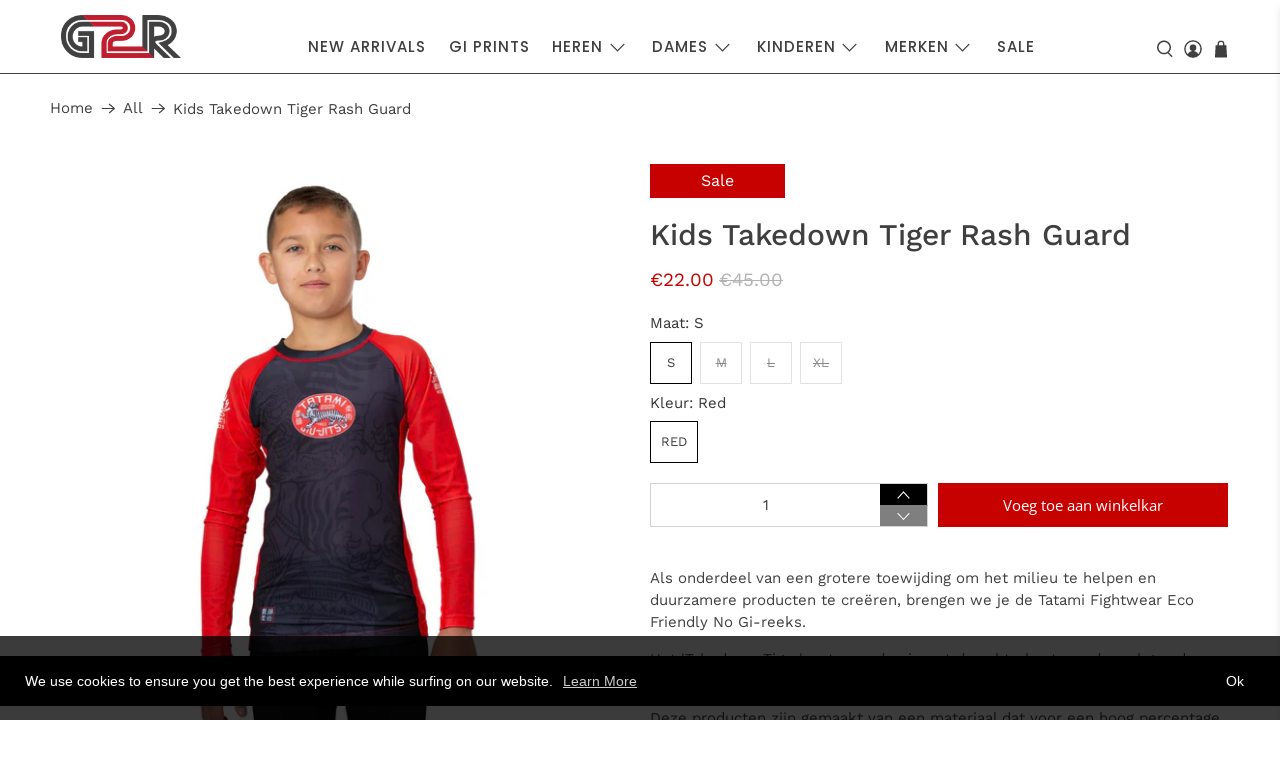

--- FILE ---
content_type: text/javascript; charset=utf-8
request_url: https://gear2roll.nl/products/kids-takedown-tiger-eco-tech.js
body_size: 1890
content:
{"id":7558432293092,"title":"Kids Takedown Tiger Rash Guard","handle":"kids-takedown-tiger-eco-tech","description":"\u003cp\u003eAls onderdeel van een grotere toewijding om het milieu te helpen en duurzamere producten te cre\u0026euml;ren, brengen we je de Tatami Fightwear Eco Friendly No Gi-reeks.\u003c\/p\u003e\n\n\u003cp\u003eHet \u0026#39;Takedown Tiger\u0026#39;-ontwerp domineert de achterkant van de rashguard en een subtiel geschetste versie is gedrukt op het lichaam van de rash guard.\u003c\/p\u003e\n\n\u003cp\u003eDeze producten zijn gemaakt van een materiaal dat voor een hoog percentage bestaat uit RPET-filamentgarens. Dit garen is GRS (Global Recycle Standard) goedgekeurd.\u003c\/p\u003e\n\n\u003cp\u003e\u003cstrong\u003eWat is RPET?\u003c\/strong\u003e\u003cbr \/\u003e\nRecycled Pet Fabric (RPET) is een nieuwe soort groene, milieuvriendelijke stof gemaakt van garen van gerecyclede PET-flessen. Een ton geregenereerd RPET-garen staat gelijk aan 67.000 plastic flessen, een reductie van 4,2 ton C02, een besparing van 0,0364 ton aardolie of een besparing van 6,2 ton water. Het spreekt voor zich dat het toegenomen gebruik van RPET een grote impact kan hebben op het milieu.\u003c\/p\u003e\n\n\u003cp\u003e\u003cstrong\u003eFUNCTIES:\u003c\/strong\u003e\u003c\/p\u003e\n\n\u003cul\u003e\n\t\u003cli\u003eGecomprimeerde atletische pasvorm\u003c\/li\u003e\n\t\u003cli\u003eGesublimeerd kunstwerk\u003c\/li\u003e\n\t\u003cli\u003eSpandex-mix\u003c\/li\u003e\n\u003c\/ul\u003e\n\n\u003cp\u003e\u003cem\u003eVerkrijgbaar in kindermaten Small tot X-Large\u003c\/em\u003e\u003c\/p\u003e\n\n\u003ctable style=\"width: 90%; background-color: #f9f7f3;\"\u003e\n\t\u003ctbody\u003e\n\t\t\u003ctr\u003e\n\t\t\t\u003cth colspan=\"4\" style=\"text-align: center; background-color: #ede9dd; padding: 12px;\"\u003e\u003cem\u003eWelke maat heb ik nodig?\u003c\/em\u003e\u003c\/th\u003e\n\t\t\u003c\/tr\u003e\n\t\t\u003ctr\u003e\n\t\t\t\u003ctd style=\"text-align: center; padding: 5px;\"\u003e\u003cstrong\u003eLeeftijd\u003c\/strong\u003e\u003c\/td\u003e\n\t\t\t\u003ctd style=\"text-align: center; padding: 5px;\"\u003e\u003cstrong\u003eHoogte tot\u003c\/strong\u003e\u003c\/td\u003e\n\t\t\t\u003ctd style=\"text-align: center; padding: 5px;\"\u003e\u003cstrong\u003eBorst tot\u003c\/strong\u003e\u003c\/td\u003e\n\t\t\t\u003ctd style=\"text-align: center; padding: 5px;\"\u003e\u003cstrong\u003eMaat\u003c\/strong\u003e\u003c\/td\u003e\n\t\t\u003c\/tr\u003e\n\t\t\u003ctr\u003e\n\t\t\t\u003ctd style=\"text-align: center; padding: 5px;\"\u003e5-6\u003c\/td\u003e\n\t\t\t\u003ctd style=\"text-align: center; padding: 5px;\"\u003e116 cm\u003c\/td\u003e\n\t\t\t\u003ctd style=\"text-align: center; padding: 5px;\"\u003e28 cm\u003c\/td\u003e\n\t\t\t\u003ctd style=\"text-align: center; padding: 5px;\"\u003eKlein\u003c\/td\u003e\n\t\t\u003c\/tr\u003e\n\t\t\u003ctr\u003e\n\t\t\t\u003ctd style=\"text-align: center; padding: 5px;\"\u003e7-8\u003c\/td\u003e\n\t\t\t\u003ctd style=\"text-align: center; padding: 5px;\"\u003e128 cm\u003c\/td\u003e\n\t\t\t\u003ctd style=\"text-align: center; padding: 5px;\"\u003e30 cm\u003c\/td\u003e\n\t\t\t\u003ctd style=\"text-align: center; padding: 5px;\"\u003eMedium\u003c\/td\u003e\n\t\t\u003c\/tr\u003e\n\t\t\u003ctr\u003e\n\t\t\t\u003ctd style=\"text-align: center; padding: 5px;\"\u003e9-11\u003c\/td\u003e\n\t\t\t\u003ctd style=\"text-align: center; padding: 5px;\"\u003e140 cm\u003c\/td\u003e\n\t\t\t\u003ctd style=\"text-align: center; padding: 5px;\"\u003e33 cm\u003c\/td\u003e\n\t\t\t\u003ctd style=\"text-align: center; padding: 5px;\"\u003eGroot\u003c\/td\u003e\n\t\t\u003c\/tr\u003e\n\t\t\u003ctr\u003e\n\t\t\t\u003ctd style=\"text-align: center; padding: 5px;\"\u003e12-13\u003c\/td\u003e\n\t\t\t\u003ctd style=\"text-align: center; padding: 5px;\"\u003e154 cm\u003c\/td\u003e\n\t\t\t\u003ctd style=\"text-align: center; padding: 5px;\"\u003e35 cm\u003c\/td\u003e\n\t\t\t\u003ctd style=\"text-align: center; padding: 5px;\"\u003eX-Large\u003c\/td\u003e\n\t\t\u003c\/tr\u003e\n\t\u003c\/tbody\u003e\n\u003c\/table\u003e\n\n\u003cp\u003e\u003cem\u003e*Volg de was- en onderhoudsinstructies om de levensduur van uw rashguard te garanderen\u003c\/em\u003e\u003c\/p\u003e\n\n\u003cdiv data-extension-version=\"1.0.4\" id=\"ConnectiveDocSignExtentionInstalled\"\u003e\u0026nbsp;\u003c\/div\u003e\n","published_at":"2022-02-14T13:51:33+01:00","created_at":"2022-02-14T13:51:33+01:00","vendor":"Tatami","type":"Rash Guard","tags":["Kids","Tatami"],"price":2200,"price_min":2200,"price_max":2200,"available":true,"price_varies":false,"compare_at_price":4500,"compare_at_price_min":4500,"compare_at_price_max":4500,"compare_at_price_varies":false,"variants":[{"id":42502959956196,"title":"S \/ Red","option1":"S","option2":"Red","option3":null,"sku":"","requires_shipping":true,"taxable":true,"featured_image":{"id":36600038686948,"product_id":7558432293092,"position":1,"created_at":"2022-02-14T13:52:24+01:00","updated_at":"2022-02-14T13:52:25+01:00","alt":null,"width":2000,"height":2000,"src":"https:\/\/cdn.shopify.com\/s\/files\/1\/1732\/6397\/products\/Kids-Takedown-Tiger-Rashguard-Red-1.jpg?v=1644843145","variant_ids":[42502959956196,42502959988964,42502960021732,42502960054500]},"available":true,"name":"Kids Takedown Tiger Rash Guard - S \/ Red","public_title":"S \/ Red","options":["S","Red"],"price":2200,"weight":0,"compare_at_price":4500,"inventory_management":"shopify","barcode":"5056537204508","featured_media":{"alt":null,"id":29155122479332,"position":1,"preview_image":{"aspect_ratio":1.0,"height":2000,"width":2000,"src":"https:\/\/cdn.shopify.com\/s\/files\/1\/1732\/6397\/products\/Kids-Takedown-Tiger-Rashguard-Red-1.jpg?v=1644843145"}},"requires_selling_plan":false,"selling_plan_allocations":[]},{"id":42502959988964,"title":"M \/ Red","option1":"M","option2":"Red","option3":null,"sku":"","requires_shipping":true,"taxable":true,"featured_image":{"id":36600038686948,"product_id":7558432293092,"position":1,"created_at":"2022-02-14T13:52:24+01:00","updated_at":"2022-02-14T13:52:25+01:00","alt":null,"width":2000,"height":2000,"src":"https:\/\/cdn.shopify.com\/s\/files\/1\/1732\/6397\/products\/Kids-Takedown-Tiger-Rashguard-Red-1.jpg?v=1644843145","variant_ids":[42502959956196,42502959988964,42502960021732,42502960054500]},"available":false,"name":"Kids Takedown Tiger Rash Guard - M \/ Red","public_title":"M \/ Red","options":["M","Red"],"price":2200,"weight":0,"compare_at_price":4500,"inventory_management":"shopify","barcode":"5056537204515","featured_media":{"alt":null,"id":29155122479332,"position":1,"preview_image":{"aspect_ratio":1.0,"height":2000,"width":2000,"src":"https:\/\/cdn.shopify.com\/s\/files\/1\/1732\/6397\/products\/Kids-Takedown-Tiger-Rashguard-Red-1.jpg?v=1644843145"}},"requires_selling_plan":false,"selling_plan_allocations":[]},{"id":42502960021732,"title":"L \/ Red","option1":"L","option2":"Red","option3":null,"sku":"","requires_shipping":true,"taxable":true,"featured_image":{"id":36600038686948,"product_id":7558432293092,"position":1,"created_at":"2022-02-14T13:52:24+01:00","updated_at":"2022-02-14T13:52:25+01:00","alt":null,"width":2000,"height":2000,"src":"https:\/\/cdn.shopify.com\/s\/files\/1\/1732\/6397\/products\/Kids-Takedown-Tiger-Rashguard-Red-1.jpg?v=1644843145","variant_ids":[42502959956196,42502959988964,42502960021732,42502960054500]},"available":false,"name":"Kids Takedown Tiger Rash Guard - L \/ Red","public_title":"L \/ Red","options":["L","Red"],"price":2200,"weight":0,"compare_at_price":4500,"inventory_management":"shopify","barcode":"5056537204522","featured_media":{"alt":null,"id":29155122479332,"position":1,"preview_image":{"aspect_ratio":1.0,"height":2000,"width":2000,"src":"https:\/\/cdn.shopify.com\/s\/files\/1\/1732\/6397\/products\/Kids-Takedown-Tiger-Rashguard-Red-1.jpg?v=1644843145"}},"requires_selling_plan":false,"selling_plan_allocations":[]},{"id":42502960054500,"title":"XL \/ Red","option1":"XL","option2":"Red","option3":null,"sku":"","requires_shipping":true,"taxable":true,"featured_image":{"id":36600038686948,"product_id":7558432293092,"position":1,"created_at":"2022-02-14T13:52:24+01:00","updated_at":"2022-02-14T13:52:25+01:00","alt":null,"width":2000,"height":2000,"src":"https:\/\/cdn.shopify.com\/s\/files\/1\/1732\/6397\/products\/Kids-Takedown-Tiger-Rashguard-Red-1.jpg?v=1644843145","variant_ids":[42502959956196,42502959988964,42502960021732,42502960054500]},"available":false,"name":"Kids Takedown Tiger Rash Guard - XL \/ Red","public_title":"XL \/ Red","options":["XL","Red"],"price":2200,"weight":0,"compare_at_price":4500,"inventory_management":"shopify","barcode":"60054500","featured_media":{"alt":null,"id":29155122479332,"position":1,"preview_image":{"aspect_ratio":1.0,"height":2000,"width":2000,"src":"https:\/\/cdn.shopify.com\/s\/files\/1\/1732\/6397\/products\/Kids-Takedown-Tiger-Rashguard-Red-1.jpg?v=1644843145"}},"requires_selling_plan":false,"selling_plan_allocations":[]}],"images":["\/\/cdn.shopify.com\/s\/files\/1\/1732\/6397\/products\/Kids-Takedown-Tiger-Rashguard-Red-1.jpg?v=1644843145","\/\/cdn.shopify.com\/s\/files\/1\/1732\/6397\/products\/Kids-Takedown-Tiger-Rashguard-Red-2.jpg?v=1644843145","\/\/cdn.shopify.com\/s\/files\/1\/1732\/6397\/products\/Kids-Takedown-Tiger-Rashguard-Red-3.jpg?v=1644843145","\/\/cdn.shopify.com\/s\/files\/1\/1732\/6397\/products\/Kids-Takedown-Tiger-Rashguard-Red-4.jpg?v=1644843145"],"featured_image":"\/\/cdn.shopify.com\/s\/files\/1\/1732\/6397\/products\/Kids-Takedown-Tiger-Rashguard-Red-1.jpg?v=1644843145","options":[{"name":"Maat","position":1,"values":["S","M","L","XL"]},{"name":"Kleur","position":2,"values":["Red"]}],"url":"\/products\/kids-takedown-tiger-eco-tech","media":[{"alt":null,"id":29155122479332,"position":1,"preview_image":{"aspect_ratio":1.0,"height":2000,"width":2000,"src":"https:\/\/cdn.shopify.com\/s\/files\/1\/1732\/6397\/products\/Kids-Takedown-Tiger-Rashguard-Red-1.jpg?v=1644843145"},"aspect_ratio":1.0,"height":2000,"media_type":"image","src":"https:\/\/cdn.shopify.com\/s\/files\/1\/1732\/6397\/products\/Kids-Takedown-Tiger-Rashguard-Red-1.jpg?v=1644843145","width":2000},{"alt":null,"id":29155122512100,"position":2,"preview_image":{"aspect_ratio":1.0,"height":2000,"width":2000,"src":"https:\/\/cdn.shopify.com\/s\/files\/1\/1732\/6397\/products\/Kids-Takedown-Tiger-Rashguard-Red-2.jpg?v=1644843145"},"aspect_ratio":1.0,"height":2000,"media_type":"image","src":"https:\/\/cdn.shopify.com\/s\/files\/1\/1732\/6397\/products\/Kids-Takedown-Tiger-Rashguard-Red-2.jpg?v=1644843145","width":2000},{"alt":null,"id":29155122544868,"position":3,"preview_image":{"aspect_ratio":1.0,"height":2000,"width":2000,"src":"https:\/\/cdn.shopify.com\/s\/files\/1\/1732\/6397\/products\/Kids-Takedown-Tiger-Rashguard-Red-3.jpg?v=1644843145"},"aspect_ratio":1.0,"height":2000,"media_type":"image","src":"https:\/\/cdn.shopify.com\/s\/files\/1\/1732\/6397\/products\/Kids-Takedown-Tiger-Rashguard-Red-3.jpg?v=1644843145","width":2000},{"alt":null,"id":29155122577636,"position":4,"preview_image":{"aspect_ratio":1.0,"height":2000,"width":2000,"src":"https:\/\/cdn.shopify.com\/s\/files\/1\/1732\/6397\/products\/Kids-Takedown-Tiger-Rashguard-Red-4.jpg?v=1644843145"},"aspect_ratio":1.0,"height":2000,"media_type":"image","src":"https:\/\/cdn.shopify.com\/s\/files\/1\/1732\/6397\/products\/Kids-Takedown-Tiger-Rashguard-Red-4.jpg?v=1644843145","width":2000}],"requires_selling_plan":false,"selling_plan_groups":[]}

--- FILE ---
content_type: text/javascript; charset=utf-8
request_url: https://gear2roll.nl/products/kids-takedown-tiger-eco-tech.js
body_size: 953
content:
{"id":7558432293092,"title":"Kids Takedown Tiger Rash Guard","handle":"kids-takedown-tiger-eco-tech","description":"\u003cp\u003eAls onderdeel van een grotere toewijding om het milieu te helpen en duurzamere producten te cre\u0026euml;ren, brengen we je de Tatami Fightwear Eco Friendly No Gi-reeks.\u003c\/p\u003e\n\n\u003cp\u003eHet \u0026#39;Takedown Tiger\u0026#39;-ontwerp domineert de achterkant van de rashguard en een subtiel geschetste versie is gedrukt op het lichaam van de rash guard.\u003c\/p\u003e\n\n\u003cp\u003eDeze producten zijn gemaakt van een materiaal dat voor een hoog percentage bestaat uit RPET-filamentgarens. Dit garen is GRS (Global Recycle Standard) goedgekeurd.\u003c\/p\u003e\n\n\u003cp\u003e\u003cstrong\u003eWat is RPET?\u003c\/strong\u003e\u003cbr \/\u003e\nRecycled Pet Fabric (RPET) is een nieuwe soort groene, milieuvriendelijke stof gemaakt van garen van gerecyclede PET-flessen. Een ton geregenereerd RPET-garen staat gelijk aan 67.000 plastic flessen, een reductie van 4,2 ton C02, een besparing van 0,0364 ton aardolie of een besparing van 6,2 ton water. Het spreekt voor zich dat het toegenomen gebruik van RPET een grote impact kan hebben op het milieu.\u003c\/p\u003e\n\n\u003cp\u003e\u003cstrong\u003eFUNCTIES:\u003c\/strong\u003e\u003c\/p\u003e\n\n\u003cul\u003e\n\t\u003cli\u003eGecomprimeerde atletische pasvorm\u003c\/li\u003e\n\t\u003cli\u003eGesublimeerd kunstwerk\u003c\/li\u003e\n\t\u003cli\u003eSpandex-mix\u003c\/li\u003e\n\u003c\/ul\u003e\n\n\u003cp\u003e\u003cem\u003eVerkrijgbaar in kindermaten Small tot X-Large\u003c\/em\u003e\u003c\/p\u003e\n\n\u003ctable style=\"width: 90%; background-color: #f9f7f3;\"\u003e\n\t\u003ctbody\u003e\n\t\t\u003ctr\u003e\n\t\t\t\u003cth colspan=\"4\" style=\"text-align: center; background-color: #ede9dd; padding: 12px;\"\u003e\u003cem\u003eWelke maat heb ik nodig?\u003c\/em\u003e\u003c\/th\u003e\n\t\t\u003c\/tr\u003e\n\t\t\u003ctr\u003e\n\t\t\t\u003ctd style=\"text-align: center; padding: 5px;\"\u003e\u003cstrong\u003eLeeftijd\u003c\/strong\u003e\u003c\/td\u003e\n\t\t\t\u003ctd style=\"text-align: center; padding: 5px;\"\u003e\u003cstrong\u003eHoogte tot\u003c\/strong\u003e\u003c\/td\u003e\n\t\t\t\u003ctd style=\"text-align: center; padding: 5px;\"\u003e\u003cstrong\u003eBorst tot\u003c\/strong\u003e\u003c\/td\u003e\n\t\t\t\u003ctd style=\"text-align: center; padding: 5px;\"\u003e\u003cstrong\u003eMaat\u003c\/strong\u003e\u003c\/td\u003e\n\t\t\u003c\/tr\u003e\n\t\t\u003ctr\u003e\n\t\t\t\u003ctd style=\"text-align: center; padding: 5px;\"\u003e5-6\u003c\/td\u003e\n\t\t\t\u003ctd style=\"text-align: center; padding: 5px;\"\u003e116 cm\u003c\/td\u003e\n\t\t\t\u003ctd style=\"text-align: center; padding: 5px;\"\u003e28 cm\u003c\/td\u003e\n\t\t\t\u003ctd style=\"text-align: center; padding: 5px;\"\u003eKlein\u003c\/td\u003e\n\t\t\u003c\/tr\u003e\n\t\t\u003ctr\u003e\n\t\t\t\u003ctd style=\"text-align: center; padding: 5px;\"\u003e7-8\u003c\/td\u003e\n\t\t\t\u003ctd style=\"text-align: center; padding: 5px;\"\u003e128 cm\u003c\/td\u003e\n\t\t\t\u003ctd style=\"text-align: center; padding: 5px;\"\u003e30 cm\u003c\/td\u003e\n\t\t\t\u003ctd style=\"text-align: center; padding: 5px;\"\u003eMedium\u003c\/td\u003e\n\t\t\u003c\/tr\u003e\n\t\t\u003ctr\u003e\n\t\t\t\u003ctd style=\"text-align: center; padding: 5px;\"\u003e9-11\u003c\/td\u003e\n\t\t\t\u003ctd style=\"text-align: center; padding: 5px;\"\u003e140 cm\u003c\/td\u003e\n\t\t\t\u003ctd style=\"text-align: center; padding: 5px;\"\u003e33 cm\u003c\/td\u003e\n\t\t\t\u003ctd style=\"text-align: center; padding: 5px;\"\u003eGroot\u003c\/td\u003e\n\t\t\u003c\/tr\u003e\n\t\t\u003ctr\u003e\n\t\t\t\u003ctd style=\"text-align: center; padding: 5px;\"\u003e12-13\u003c\/td\u003e\n\t\t\t\u003ctd style=\"text-align: center; padding: 5px;\"\u003e154 cm\u003c\/td\u003e\n\t\t\t\u003ctd style=\"text-align: center; padding: 5px;\"\u003e35 cm\u003c\/td\u003e\n\t\t\t\u003ctd style=\"text-align: center; padding: 5px;\"\u003eX-Large\u003c\/td\u003e\n\t\t\u003c\/tr\u003e\n\t\u003c\/tbody\u003e\n\u003c\/table\u003e\n\n\u003cp\u003e\u003cem\u003e*Volg de was- en onderhoudsinstructies om de levensduur van uw rashguard te garanderen\u003c\/em\u003e\u003c\/p\u003e\n\n\u003cdiv data-extension-version=\"1.0.4\" id=\"ConnectiveDocSignExtentionInstalled\"\u003e\u0026nbsp;\u003c\/div\u003e\n","published_at":"2022-02-14T13:51:33+01:00","created_at":"2022-02-14T13:51:33+01:00","vendor":"Tatami","type":"Rash Guard","tags":["Kids","Tatami"],"price":2200,"price_min":2200,"price_max":2200,"available":true,"price_varies":false,"compare_at_price":4500,"compare_at_price_min":4500,"compare_at_price_max":4500,"compare_at_price_varies":false,"variants":[{"id":42502959956196,"title":"S \/ Red","option1":"S","option2":"Red","option3":null,"sku":"","requires_shipping":true,"taxable":true,"featured_image":{"id":36600038686948,"product_id":7558432293092,"position":1,"created_at":"2022-02-14T13:52:24+01:00","updated_at":"2022-02-14T13:52:25+01:00","alt":null,"width":2000,"height":2000,"src":"https:\/\/cdn.shopify.com\/s\/files\/1\/1732\/6397\/products\/Kids-Takedown-Tiger-Rashguard-Red-1.jpg?v=1644843145","variant_ids":[42502959956196,42502959988964,42502960021732,42502960054500]},"available":true,"name":"Kids Takedown Tiger Rash Guard - S \/ Red","public_title":"S \/ Red","options":["S","Red"],"price":2200,"weight":0,"compare_at_price":4500,"inventory_management":"shopify","barcode":"5056537204508","featured_media":{"alt":null,"id":29155122479332,"position":1,"preview_image":{"aspect_ratio":1.0,"height":2000,"width":2000,"src":"https:\/\/cdn.shopify.com\/s\/files\/1\/1732\/6397\/products\/Kids-Takedown-Tiger-Rashguard-Red-1.jpg?v=1644843145"}},"requires_selling_plan":false,"selling_plan_allocations":[]},{"id":42502959988964,"title":"M \/ Red","option1":"M","option2":"Red","option3":null,"sku":"","requires_shipping":true,"taxable":true,"featured_image":{"id":36600038686948,"product_id":7558432293092,"position":1,"created_at":"2022-02-14T13:52:24+01:00","updated_at":"2022-02-14T13:52:25+01:00","alt":null,"width":2000,"height":2000,"src":"https:\/\/cdn.shopify.com\/s\/files\/1\/1732\/6397\/products\/Kids-Takedown-Tiger-Rashguard-Red-1.jpg?v=1644843145","variant_ids":[42502959956196,42502959988964,42502960021732,42502960054500]},"available":false,"name":"Kids Takedown Tiger Rash Guard - M \/ Red","public_title":"M \/ Red","options":["M","Red"],"price":2200,"weight":0,"compare_at_price":4500,"inventory_management":"shopify","barcode":"5056537204515","featured_media":{"alt":null,"id":29155122479332,"position":1,"preview_image":{"aspect_ratio":1.0,"height":2000,"width":2000,"src":"https:\/\/cdn.shopify.com\/s\/files\/1\/1732\/6397\/products\/Kids-Takedown-Tiger-Rashguard-Red-1.jpg?v=1644843145"}},"requires_selling_plan":false,"selling_plan_allocations":[]},{"id":42502960021732,"title":"L \/ Red","option1":"L","option2":"Red","option3":null,"sku":"","requires_shipping":true,"taxable":true,"featured_image":{"id":36600038686948,"product_id":7558432293092,"position":1,"created_at":"2022-02-14T13:52:24+01:00","updated_at":"2022-02-14T13:52:25+01:00","alt":null,"width":2000,"height":2000,"src":"https:\/\/cdn.shopify.com\/s\/files\/1\/1732\/6397\/products\/Kids-Takedown-Tiger-Rashguard-Red-1.jpg?v=1644843145","variant_ids":[42502959956196,42502959988964,42502960021732,42502960054500]},"available":false,"name":"Kids Takedown Tiger Rash Guard - L \/ Red","public_title":"L \/ Red","options":["L","Red"],"price":2200,"weight":0,"compare_at_price":4500,"inventory_management":"shopify","barcode":"5056537204522","featured_media":{"alt":null,"id":29155122479332,"position":1,"preview_image":{"aspect_ratio":1.0,"height":2000,"width":2000,"src":"https:\/\/cdn.shopify.com\/s\/files\/1\/1732\/6397\/products\/Kids-Takedown-Tiger-Rashguard-Red-1.jpg?v=1644843145"}},"requires_selling_plan":false,"selling_plan_allocations":[]},{"id":42502960054500,"title":"XL \/ Red","option1":"XL","option2":"Red","option3":null,"sku":"","requires_shipping":true,"taxable":true,"featured_image":{"id":36600038686948,"product_id":7558432293092,"position":1,"created_at":"2022-02-14T13:52:24+01:00","updated_at":"2022-02-14T13:52:25+01:00","alt":null,"width":2000,"height":2000,"src":"https:\/\/cdn.shopify.com\/s\/files\/1\/1732\/6397\/products\/Kids-Takedown-Tiger-Rashguard-Red-1.jpg?v=1644843145","variant_ids":[42502959956196,42502959988964,42502960021732,42502960054500]},"available":false,"name":"Kids Takedown Tiger Rash Guard - XL \/ Red","public_title":"XL \/ Red","options":["XL","Red"],"price":2200,"weight":0,"compare_at_price":4500,"inventory_management":"shopify","barcode":"60054500","featured_media":{"alt":null,"id":29155122479332,"position":1,"preview_image":{"aspect_ratio":1.0,"height":2000,"width":2000,"src":"https:\/\/cdn.shopify.com\/s\/files\/1\/1732\/6397\/products\/Kids-Takedown-Tiger-Rashguard-Red-1.jpg?v=1644843145"}},"requires_selling_plan":false,"selling_plan_allocations":[]}],"images":["\/\/cdn.shopify.com\/s\/files\/1\/1732\/6397\/products\/Kids-Takedown-Tiger-Rashguard-Red-1.jpg?v=1644843145","\/\/cdn.shopify.com\/s\/files\/1\/1732\/6397\/products\/Kids-Takedown-Tiger-Rashguard-Red-2.jpg?v=1644843145","\/\/cdn.shopify.com\/s\/files\/1\/1732\/6397\/products\/Kids-Takedown-Tiger-Rashguard-Red-3.jpg?v=1644843145","\/\/cdn.shopify.com\/s\/files\/1\/1732\/6397\/products\/Kids-Takedown-Tiger-Rashguard-Red-4.jpg?v=1644843145"],"featured_image":"\/\/cdn.shopify.com\/s\/files\/1\/1732\/6397\/products\/Kids-Takedown-Tiger-Rashguard-Red-1.jpg?v=1644843145","options":[{"name":"Maat","position":1,"values":["S","M","L","XL"]},{"name":"Kleur","position":2,"values":["Red"]}],"url":"\/products\/kids-takedown-tiger-eco-tech","media":[{"alt":null,"id":29155122479332,"position":1,"preview_image":{"aspect_ratio":1.0,"height":2000,"width":2000,"src":"https:\/\/cdn.shopify.com\/s\/files\/1\/1732\/6397\/products\/Kids-Takedown-Tiger-Rashguard-Red-1.jpg?v=1644843145"},"aspect_ratio":1.0,"height":2000,"media_type":"image","src":"https:\/\/cdn.shopify.com\/s\/files\/1\/1732\/6397\/products\/Kids-Takedown-Tiger-Rashguard-Red-1.jpg?v=1644843145","width":2000},{"alt":null,"id":29155122512100,"position":2,"preview_image":{"aspect_ratio":1.0,"height":2000,"width":2000,"src":"https:\/\/cdn.shopify.com\/s\/files\/1\/1732\/6397\/products\/Kids-Takedown-Tiger-Rashguard-Red-2.jpg?v=1644843145"},"aspect_ratio":1.0,"height":2000,"media_type":"image","src":"https:\/\/cdn.shopify.com\/s\/files\/1\/1732\/6397\/products\/Kids-Takedown-Tiger-Rashguard-Red-2.jpg?v=1644843145","width":2000},{"alt":null,"id":29155122544868,"position":3,"preview_image":{"aspect_ratio":1.0,"height":2000,"width":2000,"src":"https:\/\/cdn.shopify.com\/s\/files\/1\/1732\/6397\/products\/Kids-Takedown-Tiger-Rashguard-Red-3.jpg?v=1644843145"},"aspect_ratio":1.0,"height":2000,"media_type":"image","src":"https:\/\/cdn.shopify.com\/s\/files\/1\/1732\/6397\/products\/Kids-Takedown-Tiger-Rashguard-Red-3.jpg?v=1644843145","width":2000},{"alt":null,"id":29155122577636,"position":4,"preview_image":{"aspect_ratio":1.0,"height":2000,"width":2000,"src":"https:\/\/cdn.shopify.com\/s\/files\/1\/1732\/6397\/products\/Kids-Takedown-Tiger-Rashguard-Red-4.jpg?v=1644843145"},"aspect_ratio":1.0,"height":2000,"media_type":"image","src":"https:\/\/cdn.shopify.com\/s\/files\/1\/1732\/6397\/products\/Kids-Takedown-Tiger-Rashguard-Red-4.jpg?v=1644843145","width":2000}],"requires_selling_plan":false,"selling_plan_groups":[]}